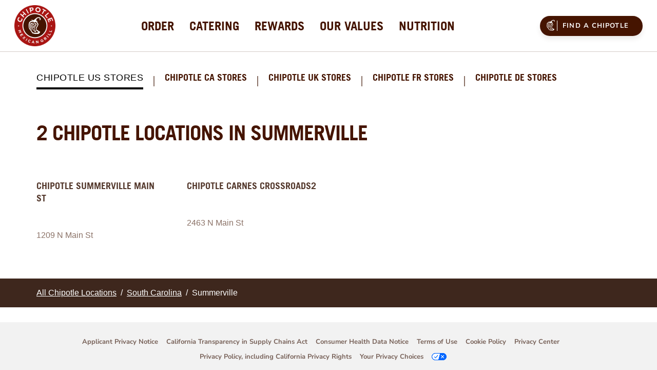

--- FILE ---
content_type: text/html; charset=utf-8
request_url: https://locations.chipotle.com/sc/summerville
body_size: 6884
content:
<!DOCTYPE html><html lang="en"><head><link rel="stylesheet" href="/assets/static/config-CTuZq3mR.css"/><title>Chipotle Mexican Grill Locations in Summerville | Burritos, Fast Casual, Order Online</title>
    <meta charset="UTF-8"/>
    <meta name="viewport" content="width=device-width, initial-scale=1, maximum-scale=5"/>
    <meta name="description" content="Browse all Chipotle Mexican Grill restaurants in the United States to enjoy responsibly sourced and freshly prepared burritos, burrito bowls, salads, and tacos. For event catering, food for friends or just yourself, Chipotle offers personalized online ordering and catering."/>
<meta property="og:title" content="Chipotle Mexican Grill Locations in Summerville | Burritos, Fast Casual, Order Online"/>
<meta property="og:description" content="Browse all Chipotle Mexican Grill restaurants in the United States to enjoy responsibly sourced and freshly prepared burritos, burrito bowls, salads, and tacos. For event catering, food for friends or just yourself, Chipotle offers personalized online ordering and catering."/>
<meta property="og:url" content="https://locations.chipotle.com/sc/summerville"/>
<link rel="canonical" href="https://locations.chipotle.com/sc/summerville"/>
<link rel="shortcut icon" type="image/ico" href="/assets/static/favicon-DkBFkdud.ico"/>
<style type="text/css">@font-face {font-family:Nunito Sans;font-style:normal;font-weight:400;src:url(/cf-fonts/s/nunito-sans/5.0.11/cyrillic-ext/400/normal.woff2);unicode-range:U+0460-052F,U+1C80-1C88,U+20B4,U+2DE0-2DFF,U+A640-A69F,U+FE2E-FE2F;font-display:swap;}@font-face {font-family:Nunito Sans;font-style:normal;font-weight:400;src:url(/cf-fonts/s/nunito-sans/5.0.11/latin/400/normal.woff2);unicode-range:U+0000-00FF,U+0131,U+0152-0153,U+02BB-02BC,U+02C6,U+02DA,U+02DC,U+0304,U+0308,U+0329,U+2000-206F,U+2074,U+20AC,U+2122,U+2191,U+2193,U+2212,U+2215,U+FEFF,U+FFFD;font-display:swap;}@font-face {font-family:Nunito Sans;font-style:normal;font-weight:400;src:url(/cf-fonts/s/nunito-sans/5.0.11/cyrillic/400/normal.woff2);unicode-range:U+0301,U+0400-045F,U+0490-0491,U+04B0-04B1,U+2116;font-display:swap;}@font-face {font-family:Nunito Sans;font-style:normal;font-weight:400;src:url(/cf-fonts/s/nunito-sans/5.0.11/latin-ext/400/normal.woff2);unicode-range:U+0100-02AF,U+0304,U+0308,U+0329,U+1E00-1E9F,U+1EF2-1EFF,U+2020,U+20A0-20AB,U+20AD-20CF,U+2113,U+2C60-2C7F,U+A720-A7FF;font-display:swap;}@font-face {font-family:Nunito Sans;font-style:normal;font-weight:400;src:url(/cf-fonts/s/nunito-sans/5.0.11/vietnamese/400/normal.woff2);unicode-range:U+0102-0103,U+0110-0111,U+0128-0129,U+0168-0169,U+01A0-01A1,U+01AF-01B0,U+0300-0301,U+0303-0304,U+0308-0309,U+0323,U+0329,U+1EA0-1EF9,U+20AB;font-display:swap;}@font-face {font-family:Nunito Sans;font-style:normal;font-weight:600;src:url(/cf-fonts/s/nunito-sans/5.0.11/cyrillic/600/normal.woff2);unicode-range:U+0301,U+0400-045F,U+0490-0491,U+04B0-04B1,U+2116;font-display:swap;}@font-face {font-family:Nunito Sans;font-style:normal;font-weight:600;src:url(/cf-fonts/s/nunito-sans/5.0.11/cyrillic-ext/600/normal.woff2);unicode-range:U+0460-052F,U+1C80-1C88,U+20B4,U+2DE0-2DFF,U+A640-A69F,U+FE2E-FE2F;font-display:swap;}@font-face {font-family:Nunito Sans;font-style:normal;font-weight:600;src:url(/cf-fonts/s/nunito-sans/5.0.11/latin/600/normal.woff2);unicode-range:U+0000-00FF,U+0131,U+0152-0153,U+02BB-02BC,U+02C6,U+02DA,U+02DC,U+0304,U+0308,U+0329,U+2000-206F,U+2074,U+20AC,U+2122,U+2191,U+2193,U+2212,U+2215,U+FEFF,U+FFFD;font-display:swap;}@font-face {font-family:Nunito Sans;font-style:normal;font-weight:600;src:url(/cf-fonts/s/nunito-sans/5.0.11/latin-ext/600/normal.woff2);unicode-range:U+0100-02AF,U+0304,U+0308,U+0329,U+1E00-1E9F,U+1EF2-1EFF,U+2020,U+20A0-20AB,U+20AD-20CF,U+2113,U+2C60-2C7F,U+A720-A7FF;font-display:swap;}@font-face {font-family:Nunito Sans;font-style:normal;font-weight:600;src:url(/cf-fonts/s/nunito-sans/5.0.11/vietnamese/600/normal.woff2);unicode-range:U+0102-0103,U+0110-0111,U+0128-0129,U+0168-0169,U+01A0-01A1,U+01AF-01B0,U+0300-0301,U+0303-0304,U+0308-0309,U+0323,U+0329,U+1EA0-1EF9,U+20AB;font-display:swap;}@font-face {font-family:Nunito Sans;font-style:normal;font-weight:700;src:url(/cf-fonts/s/nunito-sans/5.0.11/cyrillic/700/normal.woff2);unicode-range:U+0301,U+0400-045F,U+0490-0491,U+04B0-04B1,U+2116;font-display:swap;}@font-face {font-family:Nunito Sans;font-style:normal;font-weight:700;src:url(/cf-fonts/s/nunito-sans/5.0.11/latin/700/normal.woff2);unicode-range:U+0000-00FF,U+0131,U+0152-0153,U+02BB-02BC,U+02C6,U+02DA,U+02DC,U+0304,U+0308,U+0329,U+2000-206F,U+2074,U+20AC,U+2122,U+2191,U+2193,U+2212,U+2215,U+FEFF,U+FFFD;font-display:swap;}@font-face {font-family:Nunito Sans;font-style:normal;font-weight:700;src:url(/cf-fonts/s/nunito-sans/5.0.11/vietnamese/700/normal.woff2);unicode-range:U+0102-0103,U+0110-0111,U+0128-0129,U+0168-0169,U+01A0-01A1,U+01AF-01B0,U+0300-0301,U+0303-0304,U+0308-0309,U+0323,U+0329,U+1EA0-1EF9,U+20AB;font-display:swap;}@font-face {font-family:Nunito Sans;font-style:normal;font-weight:700;src:url(/cf-fonts/s/nunito-sans/5.0.11/latin-ext/700/normal.woff2);unicode-range:U+0100-02AF,U+0304,U+0308,U+0329,U+1E00-1E9F,U+1EF2-1EFF,U+2020,U+20A0-20AB,U+20AD-20CF,U+2113,U+2C60-2C7F,U+A720-A7FF;font-display:swap;}@font-face {font-family:Nunito Sans;font-style:normal;font-weight:700;src:url(/cf-fonts/s/nunito-sans/5.0.11/cyrillic-ext/700/normal.woff2);unicode-range:U+0460-052F,U+1C80-1C88,U+20B4,U+2DE0-2DFF,U+A640-A69F,U+FE2E-FE2F;font-display:swap;}</style>
<meta http-equiv="X-UA-Compatible" content="IE=edge"/>
<link rel="dns-prefetch" href="//www.yext-pixel.com"/>
<link rel="dns-prefetch" href="//a.cdnmktg.com"/>
<link rel="dns-prefetch" href="//a.mktgcdn.com"/>
<link rel="dns-prefetch" href="//dynl.mktgcdn.com"/>
<link rel="dns-prefetch" href="//dynm.mktgcdn.com"/>
<link rel="dns-prefetch" href="//www.google-analytics.com"/>
<meta name="format-detection" content="telephone=no"/>
<meta property="og:type" content="website"/>
<meta property="twitter:card" content="summary"/>
    <script>
      !function () {
        window.semaphore = window.semaphore || [];
        window.ketch = function () {
          window.semaphore.push(arguments)
        };
        var n = document.createElement("script");
        n.type = "text/javascript";
        n.src = "https://global.ketchcdn.com/web/v3/config/chipotle/third_party_property/boot.js";
        n.defer = n.async = !0;
        document.getElementsByTagName("head")[0].appendChild(n)
      }()
    </script>
<script>window.yextAnalyticsEnabled=false;window.enableYextAnalytics=()=>{window.yextAnalyticsEnabled=true}</script>
<script type="application/ld+json">
  {"@graph":[null,null,{"@context":"http://www.schema.org","@type":"BreadcrumbList","itemListElement":[{"@type":"ListItem","name":"US Directory","position":1,"item":{"@type":"Thing","@id":"../index.html"}},{"@type":"ListItem","name":"South Carolina","position":2,"item":{"@type":"Thing","@id":"../sc"}},{"@type":"ListItem","name":"Summerville","position":3,"item":{"@type":"Thing","@id":"../"}}]}]}
  </script>
<script id="yext-entity-data" data-entity-id="2020192946"></script><script type="module">
        const componentURL = new URL("/assets/client/city.Drpkxpa0.js", import.meta.url)
        const component = await import(componentURL);

        const renderURL = new URL("/assets/render/_client.ld77cQ3E.js", import.meta.url)
        const render = await import(renderURL);

        render.render(
        {
            Page: component.default,
            pageProps: JSON.parse(decodeURIComponent("%7B%22document%22%3A%7B%22__%22%3A%7B%22entityPageSet%22%3A%7B%7D%2C%22name%22%3A%22city%22%7D%2C%22_additionalLayoutComponents%22%3A%5B%22CustomCodeSection%22%5D%2C%22_env%22%3A%7B%22YEXT_PUBLIC_ANALYTICS_API_KEY%22%3A%22a4885d61154603839a7bd1ab88066392%22%2C%22YEXT_PUBLIC_DIRECTORY_CITY%22%3A%22dm_usDirectory_address_city%22%2C%22YEXT_PUBLIC_DIRECTORY_REGION%22%3A%22dm_usDirectory_address_region%22%2C%22YEXT_PUBLIC_DIRECTORY_ROOT%22%3A%22dm_usDirectory%22%2C%22YEXT_PUBLIC_INTENT_FILTER%22%3A%221437818488%22%2C%22YEXT_PUBLIC_INTENT_PAGE_URL_FIELD%22%3A%22c_deliveryIntentPagesURL%22%2C%22YEXT_PUBLIC_LOCATIONS_FILTER%22%3A%2216979855%22%2C%22YEXT_PUBLIC_MAPS_API_KEY%22%3A%22pk.eyJ1IjoieWV4dCIsImEiOiJjbWZuNWNvNnIwOG8xMnBvZW1lMXp6OTUwIn0.vIdU5dmXJyF2eKi71Szd-g%22%2C%22YEXT_PUBLIC_NEARBY_SECTION_API_KEY%22%3A%22e79c991179c18bad71bb63519d5fd829%22%2C%22YEXT_PUBLIC_PAGE_URL_FIELD%22%3A%22c_pagesURL%22%2C%22YEXT_PUBLIC_SITE_DOMAIN%22%3A%22locations.chipotle.com%22%7D%2C%22_schema%22%3A%7B%22%40context%22%3A%22https%3A%2F%2Fschema.org%22%2C%22%40type%22%3A%22Thing%22%2C%22name%22%3A%22Summerville%22%2C%22url%22%3A%22locations.chipotle.com%2Fsc%2Fsummerville%22%7D%2C%22_site%22%3A%7B%22c_copyrightMessage%22%3A%22%C2%A9%202026%20Chipotle%20Mexican%20Grill%22%2C%22c_directoryCountryHeaders%22%3A%5B%7B%22label%22%3A%22Chipotle%20US%20Stores%22%7D%2C%7B%22label%22%3A%22Chipotle%20CA%20Stores%22%2C%22link%22%3A%22https%3A%2F%2Flocations.chipotle.ca%2F%22%2C%22linkType%22%3A%22URL%22%7D%2C%7B%22label%22%3A%22Chipotle%20UK%20Stores%22%2C%22link%22%3A%22https%3A%2F%2Flocations.chipotle.co.uk%2F%22%2C%22linkType%22%3A%22URL%22%7D%2C%7B%22label%22%3A%22Chipotle%20FR%20Stores%22%2C%22link%22%3A%22https%3A%2F%2Flocations.chipotle.fr%2F%22%2C%22linkType%22%3A%22URL%22%7D%2C%7B%22label%22%3A%22Chipotle%20DE%20Stores%22%2C%22link%22%3A%22https%3A%2F%2Flocations.chipotle.de%2F%22%2C%22linkType%22%3A%22URL%22%7D%5D%2C%22c_footerAppDownload%22%3A%7B%22photo1%22%3A%7B%22clickthroughUrl%22%3A%22https%3A%2F%2Fitunes.apple.com%2Fus%2Fapp%2Fchipotle%2Fid327228455%3Fmt%3D8%22%2C%22image%22%3A%7B%22alternateText%22%3A%22Download%20on%20the%20App%20Store%22%2C%22height%22%3A188%2C%22url%22%3A%22https%3A%2F%2Fa.mktgcdn.com%2Fp%2FKqs64aa5-OSxcE1tOeXFA9hrsPpvfTib3UzYqxFlhk8%2F648x188.png%22%2C%22width%22%3A648%7D%7D%2C%22photo2%22%3A%7B%22clickthroughUrl%22%3A%22https%3A%2F%2Fplay.google.com%2Fstore%2Fapps%2Fdetails%3Fid%3Dcom.chipotle.ordering%22%2C%22image%22%3A%7B%22alternateText%22%3A%22Get%20it%20on%20Google%20Play%22%2C%22height%22%3A191%2C%22url%22%3A%22https%3A%2F%2Fa.mktgcdn.com%2Fp%2FkhG8NtCZl9joI8VLXkMFO_M0UYl9b4AycGtaniDRxM8%2F645x191.png%22%2C%22width%22%3A645%7D%7D%2C%22title%22%3A%22Download%20Our%20App%22%7D%2C%22c_footerCopyright%22%3A%22%C2%A9%202026%20Chipotle%20Mexican%20Grill%22%2C%22c_footerLinks%22%3A%5B%7B%22label%22%3A%22Contact%20Support%22%2C%22link%22%3A%22https%3A%2F%2Fchipotle.com%2Fcontact-us%22%2C%22linkType%22%3A%22URL%22%7D%2C%7B%22label%22%3A%22Careers%22%2C%22link%22%3A%22https%3A%2F%2Fcareers.chipotle.com%2F%3F_ga%3D2.120688270.722827216.1545051084-817755580.1545051084%22%2C%22linkType%22%3A%22URL%22%7D%2C%7B%22label%22%3A%22Chipotle%20Goods%22%2C%22link%22%3A%22https%3A%2F%2Fchipotlegoods.com%2F%22%2C%22linkType%22%3A%22URL%22%7D%2C%7B%22label%22%3A%22Gift%20Cards%22%2C%22link%22%3A%22https%3A%2F%2Fwww.chipotle.com%2Fgift-cards%22%2C%22linkType%22%3A%22URL%22%7D%2C%7B%22label%22%3A%22Fundraising%22%2C%22link%22%3A%22https%3A%2F%2Fcommunity.chipotle.com%2F%3Futm_source%3Dyext%26utm_medium%3Dfooter%26utm_campaign%3Dcommunity_home%22%2C%22linkType%22%3A%22URL%22%7D%2C%7B%22label%22%3A%22Rewards%22%2C%22link%22%3A%22https%3A%2F%2Fwww.chipotle.com%2Frewards%22%2C%22linkType%22%3A%22URL%22%7D%5D%2C%22c_footerSocialIcons%22%3A%7B%22photo1%22%3A%7B%22clickthroughUrl%22%3A%22https%3A%2F%2Finstagram.com%2Fchipotle%22%2C%22image%22%3A%7B%22height%22%3A96%2C%22url%22%3A%22https%3A%2F%2Fa.mktgcdn.com%2Fp%2FKCdh5FXqZbCDDwp1MXw2fyjJSKDbraHaxs_2LsNNVI4%2F96x96.png%22%2C%22width%22%3A96%7D%7D%2C%22photo2%22%3A%7B%22clickthroughUrl%22%3A%22https%3A%2F%2Ftwitter.com%2Fchipotletweets%22%2C%22image%22%3A%7B%22height%22%3A96%2C%22url%22%3A%22https%3A%2F%2Fa.mktgcdn.com%2Fp%2FfQtA1IPPIH-l5DE4BwwkjNQutadxBVWogINy_jDuRyY%2F96x96.png%22%2C%22width%22%3A96%7D%7D%2C%22photo3%22%3A%7B%22clickthroughUrl%22%3A%22https%3A%2F%2Ffacebook.com%2Fchipotle%22%2C%22image%22%3A%7B%22height%22%3A96%2C%22url%22%3A%22https%3A%2F%2Fa.mktgcdn.com%2Fp%2FQoneaj1-XgDr6mqgGLXu8heVgGMLLvFNblGcjfhHQ0E%2F96x96.png%22%2C%22width%22%3A96%7D%7D%2C%22title%22%3A%22Connect%20With%20Us%22%7D%2C%22c_footerSubLinks%22%3A%7B%22link%22%3A%5B%7B%22label%22%3A%22Applicant%20Privacy%20Notice%22%2C%22link%22%3A%22https%3A%2F%2Fwww.chipotle.com%2Frecruiting-notice%22%2C%22linkType%22%3A%22URL%22%7D%2C%7B%22label%22%3A%22California%20Transparency%20in%20Supply%20Chains%20Act%22%2C%22link%22%3A%22https%3A%2F%2Fwww.chipotle.com%2Ftransparency%22%2C%22linkType%22%3A%22URL%22%7D%2C%7B%22label%22%3A%22Consumer%20Health%20Data%20Notice%22%2C%22link%22%3A%22https%3A%2F%2Fwww.chipotle.com%2Fconsumer-health-data-notice%22%2C%22linkType%22%3A%22URL%22%7D%2C%7B%22label%22%3A%22Terms%20of%20Use%22%2C%22link%22%3A%22https%3A%2F%2Fwww.chipotle.com%2Fterms-of-use%22%2C%22linkType%22%3A%22URL%22%7D%2C%7B%22label%22%3A%22Cookie%20Policy%22%2C%22link%22%3A%22https%3A%2F%2Fwww.chipotle.com%2Fcookie-policy%22%2C%22linkType%22%3A%22URL%22%7D%2C%7B%22label%22%3A%22Privacy%20Center%22%2C%22link%22%3A%22https%3A%2F%2Fwww.chipotle.com%2Fprivacy-center%22%2C%22linkType%22%3A%22URL%22%7D%2C%7B%22label%22%3A%22Privacy%20Policy%2C%20including%20California%20Privacy%20Rights%22%2C%22link%22%3A%22https%3A%2F%2Fwww.chipotle.com%2Fprivacy-policy%22%2C%22linkType%22%3A%22URL%22%7D%2C%7B%22label%22%3A%22Your%20Privacy%20Choices%22%7D%5D%7D%2C%22c_header%22%3A%7B%22links%22%3A%5B%7B%22label%22%3A%22Order%22%2C%22link%22%3A%22https%3A%2F%2Fwww.chipotle.com%2Forder%23menu%22%2C%22linkType%22%3A%22URL%22%7D%2C%7B%22label%22%3A%22Catering%22%2C%22link%22%3A%22https%3A%2F%2Fcatering.chipotle.com%22%2C%22linkType%22%3A%22URL%22%7D%2C%7B%22label%22%3A%22Rewards%22%2C%22link%22%3A%22https%3A%2F%2Fchipotle.com%2Frewards%22%2C%22linkType%22%3A%22URL%22%7D%2C%7B%22label%22%3A%22Our%20Values%22%2C%22link%22%3A%22https%3A%2F%2Fchipotle.com%2Fvalues%22%2C%22linkType%22%3A%22URL%22%7D%2C%7B%22label%22%3A%22Nutrition%22%2C%22link%22%3A%22https%3A%2F%2Fchipotle.com%2Fnutrition-calculator%22%2C%22linkType%22%3A%22URL%22%7D%5D%2C%22logo%22%3A%7B%22alternateText%22%3A%22Chipotle%20Mexican%20Grill%20logo%22%2C%22height%22%3A2400%2C%22url%22%3A%22https%3A%2F%2Fa.mktgcdn.com%2Fp%2FiLviLozWKHiGOmm3JeU1roRK6HIz7fn1S0AJ4sbJRCs%2F2400x2400.png%22%2C%22width%22%3A2400%7D%7D%2C%22c_headerPrimaryCTA%22%3A%7B%22label%22%3A%22Find%20a%20Chipotle%22%2C%22link%22%3A%22https%3A%2F%2Fchipotle.com%2Ffind-a-chipotle%22%2C%22linkType%22%3A%22URL%22%7D%2C%22c_logoUrl%22%3A%22https%3A%2F%2Fwww.chipotle.com%2F%22%2C%22c_otherFooterLinks%22%3A%5B%7B%22label%22%3A%22Our%20Values%22%2C%22link%22%3A%22https%3A%2F%2Fwww.chipotle.com%2Fvalues%22%2C%22linkType%22%3A%22URL%22%7D%2C%7B%22label%22%3A%22News%20and%20Events%22%2C%22link%22%3A%22https%3A%2F%2Fnewsroom.chipotle.com%2Fwelcome%22%2C%22linkType%22%3A%22URL%22%7D%2C%7B%22label%22%3A%22Investors%22%2C%22link%22%3A%22https%3A%2F%2Fir.chipotle.com%2F%22%2C%22linkType%22%3A%22URL%22%7D%2C%7B%22label%22%3A%22Health%20%26%20Safety%22%2C%22link%22%3A%22https%3A%2F%2Fwww.chipotle.com%2Ffood-safety%22%2C%22linkType%22%3A%22URL%22%7D%2C%7B%22label%22%3A%22Cultivate%20Foundation%22%2C%22link%22%3A%22https%3A%2F%2Fwww.chipotle.com%2Fcultivate-foundation%22%2C%22linkType%22%3A%22URL%22%7D%2C%7B%22label%22%3A%22All%20Locations%22%2C%22link%22%3A%22https%3A%2F%2Flocations.chipotle.com%2Findex.html%22%2C%22linkType%22%3A%22URL%22%7D%2C%7B%22label%22%3A%22Sustainability%22%2C%22link%22%3A%22https%3A%2F%2Fwww.chipotle.com%2Fsustainability%22%2C%22linkType%22%3A%22URL%22%7D%5D%2C%22id%22%3A%22us-site-entity%22%2C%22meta%22%3A%7B%22entityType%22%3A%7B%22id%22%3A%22ce_site%22%2C%22uid%22%3A146318%7D%2C%22locale%22%3A%22en%22%7D%2C%22name%22%3A%22US%20Site%20Entity%22%2C%22uid%22%3A2020191251%7D%2C%22_yext%22%3A%7B%22contentDeliveryAPIDomain%22%3A%22https%3A%2F%2Fcdn.yextapis.com%22%2C%22managementAPIDomain%22%3A%22https%3A%2F%2Fapi.yext.com%22%2C%22platformDomain%22%3A%22https%3A%2F%2Fwww.yext.com%22%7D%2C%22businessId%22%3A762293%2C%22c_directoryTitle%22%3A%222%20Chipotle%20Locations%20in%20Summerville%22%2C%22c_meta%22%3A%7B%22description%22%3A%22Browse%20all%20Chipotle%20Mexican%20Grill%20restaurants%20in%20the%20United%20States%20to%20enjoy%20responsibly%20sourced%20and%20freshly%20prepared%20burritos%2C%20burrito%20bowls%2C%20salads%2C%20and%20tacos.%20For%20event%20catering%2C%20food%20for%20friends%20or%20just%20yourself%2C%20Chipotle%20offers%20personalized%20online%20ordering%20and%20catering.%22%2C%22title%22%3A%22Chipotle%20Mexican%20Grill%20Locations%20in%20Summerville%20%7C%20Burritos%2C%20Fast%20Casual%2C%20Order%20Online%22%7D%2C%22dm_directoryChildren%22%3A%5B%7B%22address%22%3A%7B%22city%22%3A%22Summerville%22%2C%22countryCode%22%3A%22US%22%2C%22line1%22%3A%221209%20N%20Main%20St%22%2C%22postalCode%22%3A%2229483%22%2C%22region%22%3A%22SC%22%2C%22sublocality%22%3A%22Berkeley%22%7D%2C%22c_geomodifier%22%3A%22Summerville%20Main%20St%22%2C%22hours%22%3A%7B%22friday%22%3A%7B%22openIntervals%22%3A%5B%7B%22end%22%3A%2223%3A00%22%2C%22start%22%3A%2210%3A45%22%7D%5D%7D%2C%22monday%22%3A%7B%22openIntervals%22%3A%5B%7B%22end%22%3A%2223%3A00%22%2C%22start%22%3A%2210%3A45%22%7D%5D%7D%2C%22saturday%22%3A%7B%22openIntervals%22%3A%5B%7B%22end%22%3A%2223%3A00%22%2C%22start%22%3A%2210%3A45%22%7D%5D%7D%2C%22sunday%22%3A%7B%22openIntervals%22%3A%5B%7B%22end%22%3A%2223%3A00%22%2C%22start%22%3A%2210%3A45%22%7D%5D%7D%2C%22thursday%22%3A%7B%22openIntervals%22%3A%5B%7B%22end%22%3A%2223%3A00%22%2C%22start%22%3A%2210%3A45%22%7D%5D%7D%2C%22tuesday%22%3A%7B%22openIntervals%22%3A%5B%7B%22end%22%3A%2223%3A00%22%2C%22start%22%3A%2210%3A45%22%7D%5D%7D%2C%22wednesday%22%3A%7B%22openIntervals%22%3A%5B%7B%22end%22%3A%2223%3A00%22%2C%22start%22%3A%2210%3A45%22%7D%5D%7D%7D%2C%22name%22%3A%22Chipotle%20Mexican%20Grill%22%2C%22slug%22%3A%22sc%2Fsummerville%2F1209-n-main-st%22%2C%22timezone%22%3A%22America%2FNew_York%22%7D%2C%7B%22address%22%3A%7B%22city%22%3A%22Summerville%22%2C%22countryCode%22%3A%22US%22%2C%22line1%22%3A%222463%20N%20Main%20St%22%2C%22postalCode%22%3A%2229486%22%2C%22region%22%3A%22SC%22%2C%22sublocality%22%3A%22Berkeley%22%7D%2C%22c_geomodifier%22%3A%22Carnes%20Crossroads2%22%2C%22hours%22%3A%7B%22friday%22%3A%7B%22openIntervals%22%3A%5B%7B%22end%22%3A%2222%3A00%22%2C%22start%22%3A%2210%3A45%22%7D%5D%7D%2C%22monday%22%3A%7B%22openIntervals%22%3A%5B%7B%22end%22%3A%2222%3A00%22%2C%22start%22%3A%2210%3A45%22%7D%5D%7D%2C%22saturday%22%3A%7B%22openIntervals%22%3A%5B%7B%22end%22%3A%2222%3A00%22%2C%22start%22%3A%2210%3A45%22%7D%5D%7D%2C%22sunday%22%3A%7B%22openIntervals%22%3A%5B%7B%22end%22%3A%2222%3A00%22%2C%22start%22%3A%2210%3A45%22%7D%5D%7D%2C%22thursday%22%3A%7B%22openIntervals%22%3A%5B%7B%22end%22%3A%2222%3A00%22%2C%22start%22%3A%2210%3A45%22%7D%5D%7D%2C%22tuesday%22%3A%7B%22openIntervals%22%3A%5B%7B%22end%22%3A%2222%3A00%22%2C%22start%22%3A%2210%3A45%22%7D%5D%7D%2C%22wednesday%22%3A%7B%22openIntervals%22%3A%5B%7B%22end%22%3A%2222%3A00%22%2C%22start%22%3A%2210%3A45%22%7D%5D%7D%7D%2C%22name%22%3A%22Chipotle%20Mexican%20Grill%22%2C%22slug%22%3A%22sc%2Fsummerville%2F2463-n-main-st%22%2C%22timezone%22%3A%22America%2FNew_York%22%7D%5D%2C%22dm_directoryParents_usdirectory%22%3A%5B%7B%22name%22%3A%22US%20Directory%22%2C%22slug%22%3A%22index.html%22%7D%2C%7B%22name%22%3A%22South%20Carolina%22%2C%22slug%22%3A%22sc%22%7D%2C%7B%22name%22%3A%22Summerville%22%2C%22slug%22%3A%22%22%7D%5D%2C%22id%22%3A%22usDirectory_sc_summerville%22%2C%22locale%22%3A%22en%22%2C%22meta%22%3A%7B%22entityType%22%3A%7B%22id%22%3A%22ce_city%22%2C%22uid%22%3A146319%7D%2C%22locale%22%3A%22en%22%7D%2C%22name%22%3A%22Summerville%22%2C%22siteDomain%22%3A%22locations.chipotle.com%22%2C%22siteId%22%3A159436%2C%22siteInternalHostName%22%3A%22locations.chipotle.com%22%2C%22slug%22%3A%22sc%2Fsummerville%22%2C%22uid%22%3A2020192946%2C%22directoryParents%22%3A%5B%7B%22name%22%3A%22US%20Directory%22%2C%22slug%22%3A%22index.html%22%7D%2C%7B%22name%22%3A%22South%20Carolina%22%2C%22slug%22%3A%22sc%22%7D%2C%7B%22name%22%3A%22Summerville%22%2C%22slug%22%3A%22%22%7D%5D%7D%2C%22__meta%22%3A%7B%22mode%22%3A%22production%22%7D%2C%22translations%22%3A%7B%7D%2C%22path%22%3A%22sc%2Fsummerville%22%2C%22relativePrefixToRoot%22%3A%22..%2F%22%7D")),
        }
        );
    </script><script>var IS_PRODUCTION = true;var PRODUCTION_DOMAINS = JSON.parse("{\"primary\":\"locations.chipotle.com\",\"aliases\":[]}");</script></head>
    <body>
      <div id="reactele"><header class="border-b-[.85px] border-brand-beige-200 fixed z-[100] top-0 left-0 right-0"><div class="bg-white w-full px-2 py-[5px] lg:py-[10px] lg:px-7"><div class="w-full"><div class="flex justify-between items-center h-full"><div class="h-[50px] w-[50px] lg:w-[80px] lg:h-20"><a href="https://www.chipotle.com/" class="Link"><img style="object-fit:cover;object-position:center;width:100%;aspect-ratio:2400 / 2400" src="https://dyn.mktgcdn.com/p/iLviLozWKHiGOmm3JeU1roRK6HIz7fn1S0AJ4sbJRCs/width=500,height=500" class="h-full" srcset="https://dyn.mktgcdn.com/p/iLviLozWKHiGOmm3JeU1roRK6HIz7fn1S0AJ4sbJRCs/width=100,height=100 100w, https://dyn.mktgcdn.com/p/iLviLozWKHiGOmm3JeU1roRK6HIz7fn1S0AJ4sbJRCs/width=320,height=320 320w, https://dyn.mktgcdn.com/p/iLviLozWKHiGOmm3JeU1roRK6HIz7fn1S0AJ4sbJRCs/width=640,height=640 640w, https://dyn.mktgcdn.com/p/iLviLozWKHiGOmm3JeU1roRK6HIz7fn1S0AJ4sbJRCs/width=960,height=960 960w, https://dyn.mktgcdn.com/p/iLviLozWKHiGOmm3JeU1roRK6HIz7fn1S0AJ4sbJRCs/width=1280,height=1280 1280w, https://dyn.mktgcdn.com/p/iLviLozWKHiGOmm3JeU1roRK6HIz7fn1S0AJ4sbJRCs/width=1920,height=1920 1920w" sizes="(max-width: 640px) 100px, (max-width: 768px) 320px, (max-width: 1024px) 640px, (max-width: 1280px) 960px, (max-width: 1536px) 1280px, 1920px" loading="lazy" alt="Chipotle Mexican Grill logo"/></a></div><nav class="-order-1 mr-3 lg:block lg:order-none lg:mr-0 lg:grow-2"><div class="lg:hidden"><button class="Header-openIcon" aria-expanded="false" aria-controls="Header-nav" aria-haspopup="menu" id="Header-openIcon"><span class="sr-only">Open mobile menu</span><img class="Header-openImg" src="/assets/static/menu-open-DjCCn81g.svg" alt="Open icon"/></button></div><div class="Header-mobileMenuContent bg-white w-full h-full z-[10] fixed top-0 lg:relative lg:visible lg:left-auto invisible -left-[100%] overflow-hidden" id="Header-content" aria-hidden="true" aria-label="Main navigation menu" role="menu" aria-owns="Header-findChipotleButton-0 Header-findChipotleButton-1"><ul class="hidden lg:flex lg:justify-center" id="Header-menu" role="group"><li class="pt-4 pb-4 whitespace-nowrap sm:p-0 sm:whitespace-normal" role="presentation"><a role="menuitem" target="_self" class="Link Header-link text-[40px] uppercase leading-[40px] block relative text-brand-brown-400 lg:text-[24px] lg:my-[10px] lg:mx-[15px] after:content-[&#39;&#39;] after:w-0 after:left-0 hover:text-brand-primary hover:after:absolute hover:after:bg-brand-primary hover:after:w-[42px] hover:after:h-[4px] hover:after:-bottom-3 lg:hover:after:w-[22px] lg:hover:after:h-[2px] lg:hover:after:-bottom-2" href="https://www.chipotle.com/order#menu" rel="noopener"><span>Order</span></a></li><li class="pt-4 pb-4 whitespace-nowrap sm:p-0 sm:whitespace-normal" role="presentation"><a role="menuitem" target="_self" class="Link Header-link text-[40px] uppercase leading-[40px] block relative text-brand-brown-400 lg:text-[24px] lg:my-[10px] lg:mx-[15px] after:content-[&#39;&#39;] after:w-0 after:left-0 hover:text-brand-primary hover:after:absolute hover:after:bg-brand-primary hover:after:w-[42px] hover:after:h-[4px] hover:after:-bottom-3 lg:hover:after:w-[22px] lg:hover:after:h-[2px] lg:hover:after:-bottom-2" href="https://catering.chipotle.com" rel="noopener"><span>Catering</span></a></li><li class="pt-4 pb-4 whitespace-nowrap sm:p-0 sm:whitespace-normal" role="presentation"><a role="menuitem" target="_self" class="Link Header-link text-[40px] uppercase leading-[40px] block relative text-brand-brown-400 lg:text-[24px] lg:my-[10px] lg:mx-[15px] after:content-[&#39;&#39;] after:w-0 after:left-0 hover:text-brand-primary hover:after:absolute hover:after:bg-brand-primary hover:after:w-[42px] hover:after:h-[4px] hover:after:-bottom-3 lg:hover:after:w-[22px] lg:hover:after:h-[2px] lg:hover:after:-bottom-2" href="https://chipotle.com/rewards" rel="noopener"><span>Rewards</span></a></li><li class="pt-4 pb-4 whitespace-nowrap sm:p-0 sm:whitespace-normal" role="presentation"><a role="menuitem" target="_self" class="Link Header-link text-[40px] uppercase leading-[40px] block relative text-brand-brown-400 lg:text-[24px] lg:my-[10px] lg:mx-[15px] after:content-[&#39;&#39;] after:w-0 after:left-0 hover:text-brand-primary hover:after:absolute hover:after:bg-brand-primary hover:after:w-[42px] hover:after:h-[4px] hover:after:-bottom-3 lg:hover:after:w-[22px] lg:hover:after:h-[2px] lg:hover:after:-bottom-2" href="https://chipotle.com/values" rel="noopener"><span>Our Values</span></a></li><li class="pt-4 pb-4 whitespace-nowrap sm:p-0 sm:whitespace-normal" role="presentation"><a role="menuitem" target="_self" class="Link Header-link text-[40px] uppercase leading-[40px] block relative text-brand-brown-400 lg:text-[24px] lg:my-[10px] lg:mx-[15px] after:content-[&#39;&#39;] after:w-0 after:left-0 hover:text-brand-primary hover:after:absolute hover:after:bg-brand-primary hover:after:w-[42px] hover:after:h-[4px] hover:after:-bottom-3 lg:hover:after:w-[22px] lg:hover:after:h-[2px] lg:hover:after:-bottom-2" href="https://chipotle.com/nutrition-calculator" rel="noopener"><span>Nutrition</span></a></li></ul><div class="lg:hidden"><div class="items-center border-b border-brand-beige-200 h-[72px] flex px-4 sm:px-10 w-full justify-between"><div class="h-[50px] w-[50px] lg:h-20"><a href="https://www.chipotle.com/" class="Link"><img style="object-fit:cover;object-position:center;width:100%;aspect-ratio:2400 / 2400" src="https://dyn.mktgcdn.com/p/iLviLozWKHiGOmm3JeU1roRK6HIz7fn1S0AJ4sbJRCs/width=500,height=500" class="h-full" srcset="https://dyn.mktgcdn.com/p/iLviLozWKHiGOmm3JeU1roRK6HIz7fn1S0AJ4sbJRCs/width=100,height=100 100w, https://dyn.mktgcdn.com/p/iLviLozWKHiGOmm3JeU1roRK6HIz7fn1S0AJ4sbJRCs/width=320,height=320 320w, https://dyn.mktgcdn.com/p/iLviLozWKHiGOmm3JeU1roRK6HIz7fn1S0AJ4sbJRCs/width=640,height=640 640w, https://dyn.mktgcdn.com/p/iLviLozWKHiGOmm3JeU1roRK6HIz7fn1S0AJ4sbJRCs/width=960,height=960 960w, https://dyn.mktgcdn.com/p/iLviLozWKHiGOmm3JeU1roRK6HIz7fn1S0AJ4sbJRCs/width=1280,height=1280 1280w, https://dyn.mktgcdn.com/p/iLviLozWKHiGOmm3JeU1roRK6HIz7fn1S0AJ4sbJRCs/width=1920,height=1920 1920w" sizes="(max-width: 640px) 100px, (max-width: 768px) 320px, (max-width: 1024px) 640px, (max-width: 1280px) 960px, (max-width: 1536px) 1280px, 1920px" loading="lazy" alt="Chipotle Mexican Grill logo"/></a></div><button aria-expanded="true" aria-controls="Header-nav" id="Header-closeIcon"><span class="sr-only">Close mobile menu</span><img src="/assets/static/menu-close-BPNQ5Uup.svg" alt="Close icon"/></button></div><ul class="px-4 sm:px-10 py-5 max-w-full sm:max-w-[550px]" id="Header-mobileMenu"><li class="pt-4 pb-4 whitespace-nowrap sm:p-0 sm:whitespace-normal" role="presentation"><a role="menuitem" target="_self" class="Link Header-link text-[40px] uppercase leading-[40px] block relative text-brand-brown-400 lg:text-[24px] lg:my-[10px] lg:mx-[15px] after:content-[&#39;&#39;] after:w-0 after:left-0 hover:text-brand-primary hover:after:absolute hover:after:bg-brand-primary hover:after:w-[42px] hover:after:h-[4px] hover:after:-bottom-3 lg:hover:after:w-[22px] lg:hover:after:h-[2px] lg:hover:after:-bottom-2" href="https://www.chipotle.com/order#menu" rel="noopener"><span>Order</span></a></li><li class="pt-4 pb-4 whitespace-nowrap sm:p-0 sm:whitespace-normal" role="presentation"><a role="menuitem" target="_self" class="Link Header-link text-[40px] uppercase leading-[40px] block relative text-brand-brown-400 lg:text-[24px] lg:my-[10px] lg:mx-[15px] after:content-[&#39;&#39;] after:w-0 after:left-0 hover:text-brand-primary hover:after:absolute hover:after:bg-brand-primary hover:after:w-[42px] hover:after:h-[4px] hover:after:-bottom-3 lg:hover:after:w-[22px] lg:hover:after:h-[2px] lg:hover:after:-bottom-2" href="https://catering.chipotle.com" rel="noopener"><span>Catering</span></a></li><li class="pt-4 pb-4 whitespace-nowrap sm:p-0 sm:whitespace-normal" role="presentation"><a role="menuitem" target="_self" class="Link Header-link text-[40px] uppercase leading-[40px] block relative text-brand-brown-400 lg:text-[24px] lg:my-[10px] lg:mx-[15px] after:content-[&#39;&#39;] after:w-0 after:left-0 hover:text-brand-primary hover:after:absolute hover:after:bg-brand-primary hover:after:w-[42px] hover:after:h-[4px] hover:after:-bottom-3 lg:hover:after:w-[22px] lg:hover:after:h-[2px] lg:hover:after:-bottom-2" href="https://chipotle.com/rewards" rel="noopener"><span>Rewards</span></a></li><li class="pt-4 pb-4 whitespace-nowrap sm:p-0 sm:whitespace-normal" role="presentation"><a role="menuitem" target="_self" class="Link Header-link text-[40px] uppercase leading-[40px] block relative text-brand-brown-400 lg:text-[24px] lg:my-[10px] lg:mx-[15px] after:content-[&#39;&#39;] after:w-0 after:left-0 hover:text-brand-primary hover:after:absolute hover:after:bg-brand-primary hover:after:w-[42px] hover:after:h-[4px] hover:after:-bottom-3 lg:hover:after:w-[22px] lg:hover:after:h-[2px] lg:hover:after:-bottom-2" href="https://chipotle.com/values" rel="noopener"><span>Our Values</span></a></li><li class="pt-4 pb-4 whitespace-nowrap sm:p-0 sm:whitespace-normal" role="presentation"><a role="menuitem" target="_self" class="Link Header-link text-[40px] uppercase leading-[40px] block relative text-brand-brown-400 lg:text-[24px] lg:my-[10px] lg:mx-[15px] after:content-[&#39;&#39;] after:w-0 after:left-0 hover:text-brand-primary hover:after:absolute hover:after:bg-brand-primary hover:after:w-[42px] hover:after:h-[4px] hover:after:-bottom-3 lg:hover:after:w-[22px] lg:hover:after:h-[2px] lg:hover:after:-bottom-2" href="https://chipotle.com/nutrition-calculator" rel="noopener"><span>Nutrition</span></a></li></ul><div class="flex justify-center"><a href="https://chipotle.com/find-a-chipotle" role="menuitem" id="Header-findChipotleButton-0" class="Link Header-findChipotleButton items-center rounded-[30px] text-white flex justify-center tracking-[1.1px] min-h-9 pb-2 pl-[7px] pr-[15px] pt-2 relative uppercase font-secondary text-[12px] leading-1 font-bold lg:min-w-[200px] lg:text-[13px] lg:pl-2 lg:pr-[27px]"><span class="items-center flex w-[26px] h-[26px] relative justify-start -mt-[3px] mr-[10px] after:bg-white after:absolute after:content-[&#39;&#39;] after:right-0 after:h-5 after:top-[4px] after:w-[1px]"><img class="h-[26px] w-[26px]" src="/assets/static/pepper-small-white-B1kF7AiH.png" alt="Find A Chipotle"/></span>Find a Chipotle</a></div></div></div></nav><div class="grow flex justify-end lg:grow-0"><div class="flex justify-center"><a href="https://chipotle.com/find-a-chipotle" role="menuitem" id="Header-findChipotleButton-1" class="Link Header-findChipotleButton items-center rounded-[30px] text-white flex justify-center tracking-[1.1px] min-h-9 pb-2 pl-[7px] pr-[15px] pt-2 relative uppercase font-secondary text-[12px] leading-1 font-bold lg:min-w-[200px] lg:text-[13px] lg:pl-2 lg:pr-[27px]"><span class="items-center flex w-[26px] h-[26px] relative justify-start -mt-[3px] mr-[10px] after:bg-white after:absolute after:content-[&#39;&#39;] after:right-0 after:h-5 after:top-[4px] after:w-[1px]"><img class="h-[26px] w-[26px]" src="/assets/static/pepper-small-white-B1kF7AiH.png" alt="Find A Chipotle"/></span>Find a Chipotle</a></div></div></div></div></div></header><main class="pt-[61px] w-[100vw] md:flex md:flex-wrap md:flex-col md:grow md:shrink-0 md:pt-[101px]"><div class="bg-brand-gray-100 container"><div class="mt-10 text-[18px] flex flex-nowrap justify-start"><button disabled="" class="border-b-[4px] border-black text-center leading-none uppercase pb-3 font-tertiary tracking-[.03125rem] pb-[10px]">Chipotle US Stores</button><span class="mx-5 h-5 border border-legacy-brown self-center"></span><a class="Link border-b-[4px] border-white text-brand-brown-400 hover:text-legacy-gold leading-[1.1] uppercase whitespace-wrap text-center pb-[10px]" href="https://locations.chipotle.ca/">Chipotle CA Stores</a><span class="mx-5 h-5 border border-legacy-brown self-center"></span><a class="Link border-b-[4px] border-white text-brand-brown-400 hover:text-legacy-gold leading-[1.1] uppercase whitespace-wrap text-center pb-[10px]" href="https://locations.chipotle.co.uk/">Chipotle UK Stores</a><span class="mx-5 h-5 border border-legacy-brown self-center"></span><a class="Link border-b-[4px] border-white text-brand-brown-400 hover:text-legacy-gold leading-[1.1] uppercase whitespace-wrap text-center pb-[10px]" href="https://locations.chipotle.fr/">Chipotle FR Stores</a><span class="mx-5 h-5 border border-legacy-brown self-center"></span><a class="Link border-b-[4px] border-white text-brand-brown-400 hover:text-legacy-gold leading-[1.1] uppercase whitespace-wrap text-center pb-[10px]" href="https://locations.chipotle.de/">Chipotle DE Stores</a></div><div class="text-left pt-8 sm:pt-16"><h1 class="heading heading-head">2 Chipotle Locations in Summerville</h1></div></div><div class="container my-8 md:my-16"><ul class="flex flex-wrap -m-4"><li class="w-full md:w-1/2 lg:w-1/4"><div class="bg-white py-6 pl-4 pr-6 h-full"><h2 class="mb-4 text-lg font-medium"><a href="../sc/summerville/1209-n-main-st" class="Link link-underlineInverse uppercase text-brand-brown-200 hover:text-legacy-gold">Chipotle <!-- -->Summerville Main St</a></h2><div class="mb-2 font-tertiary text-brand-brown-200 font-bold"><div style="min-height:1.5em" class="HoursStatus h-full"></div></div><div class="text-legacy-brown font-tertiary"><div><div class="address-line"><span> 1209 N Main St</span></div></div></div></div></li><li class="w-full md:w-1/2 lg:w-1/4"><div class="bg-white py-6 pl-4 pr-6 h-full"><h2 class="mb-4 text-lg font-medium"><a href="../sc/summerville/2463-n-main-st" class="Link link-underlineInverse uppercase text-brand-brown-200 hover:text-legacy-gold">Chipotle <!-- -->Carnes Crossroads2</a></h2><div class="mb-2 font-tertiary text-brand-brown-200 font-bold"><div style="min-height:1.5em" class="HoursStatus h-full"></div></div><div class="text-legacy-brown font-tertiary"><div><div class="address-line"><span> 2463 N Main St</span></div></div></div></div></li></ul></div><nav class="bg-legacy-dark-brown text-white font-tertiary py-4 flex justify-center" aria-label="Breadcrumb"><ol class="flex flex-wrap container"><li><a href="../index.html" class="Link link-underline"><span>All Chipotle Locations</span></a><span class="mx-2">/</span></li><li><a href="../sc" class="Link link-underline"><span>South Carolina</span></a><span class="mx-2">/</span></li><li><span>Summerville</span></li></ol></nav></main><div></div><div class="bg-gray-100"><div class="mx-auto w-full px-[15px] max-w-[540px] sm:max-w-[720px] md:max-w-[960px] lg:max-w-[100%] lg:px-[116px]"><div data-ya-scope="" class="pt-6 pb-[11px] -mx-[15px] justify-center px-10 sm:px-0 md:flex md:w-full"><div class="flex md:justify-end"><ul class="grid grid-cols-1 sm:grid-cols-2 lg:flex lg:flex-wrap mt-3 w-full justify-center md:w-auto md:mt-0"><li class="flex basis-1/2 sm:basis-auto"><a target="_blank" class="Link font-secondary text-brand-brown-600 hover:underline font-bold md:flex-auto p-0 md:p-2 cmp-revoke-consent text-[13px] leading-none" href="https://www.chipotle.com/recruiting-notice" rel="noopener">Applicant Privacy Notice</a></li><li class="flex basis-1/2 sm:basis-auto"><a target="_blank" class="Link font-secondary text-brand-brown-600 hover:underline font-bold md:flex-auto p-0 md:p-2 cmp-revoke-consent text-[13px] leading-none" href="https://www.chipotle.com/transparency" rel="noopener">California Transparency in Supply Chains Act</a></li><li class="flex basis-1/2 sm:basis-auto"><a target="_blank" class="Link font-secondary text-brand-brown-600 hover:underline font-bold md:flex-auto p-0 md:p-2 cmp-revoke-consent text-[13px] leading-none" href="https://www.chipotle.com/consumer-health-data-notice" rel="noopener">Consumer Health Data Notice</a></li><li class="flex basis-1/2 sm:basis-auto"><a target="_blank" class="Link font-secondary text-brand-brown-600 hover:underline font-bold md:flex-auto p-0 md:p-2 cmp-revoke-consent text-[13px] leading-none" href="https://www.chipotle.com/terms-of-use" rel="noopener">Terms of Use</a></li><li class="flex basis-1/2 sm:basis-auto"><a target="_blank" class="Link font-secondary text-brand-brown-600 hover:underline font-bold md:flex-auto p-0 md:p-2 cmp-revoke-consent text-[13px] leading-none" href="https://www.chipotle.com/cookie-policy" rel="noopener">Cookie Policy</a></li><li class="flex basis-1/2 sm:basis-auto"><a target="_blank" class="Link font-secondary text-brand-brown-600 hover:underline font-bold md:flex-auto p-0 md:p-2 cmp-revoke-consent text-[13px] leading-none" href="https://www.chipotle.com/privacy-center" rel="noopener">Privacy Center</a></li><li class="flex basis-1/2 sm:basis-auto"><a target="_blank" class="Link font-secondary text-brand-brown-600 hover:underline font-bold md:flex-auto p-0 md:p-2 cmp-revoke-consent text-[13px] leading-none" href="https://www.chipotle.com/privacy-policy" rel="noopener">Privacy Policy, including California Privacy Rights</a></li><li class="flex basis-1/2 sm:basis-auto items-center after:ml-2 after:content-privacy"><button class="font-secondary text-brand-brown-600 hover:underline font-bold md:flex-auto p-0 md:p-2 cmp-revoke-consent text-[13px] leading-none">Your Privacy Choices</button></li></ul></div></div></div></div></div>
    
  </body></html>